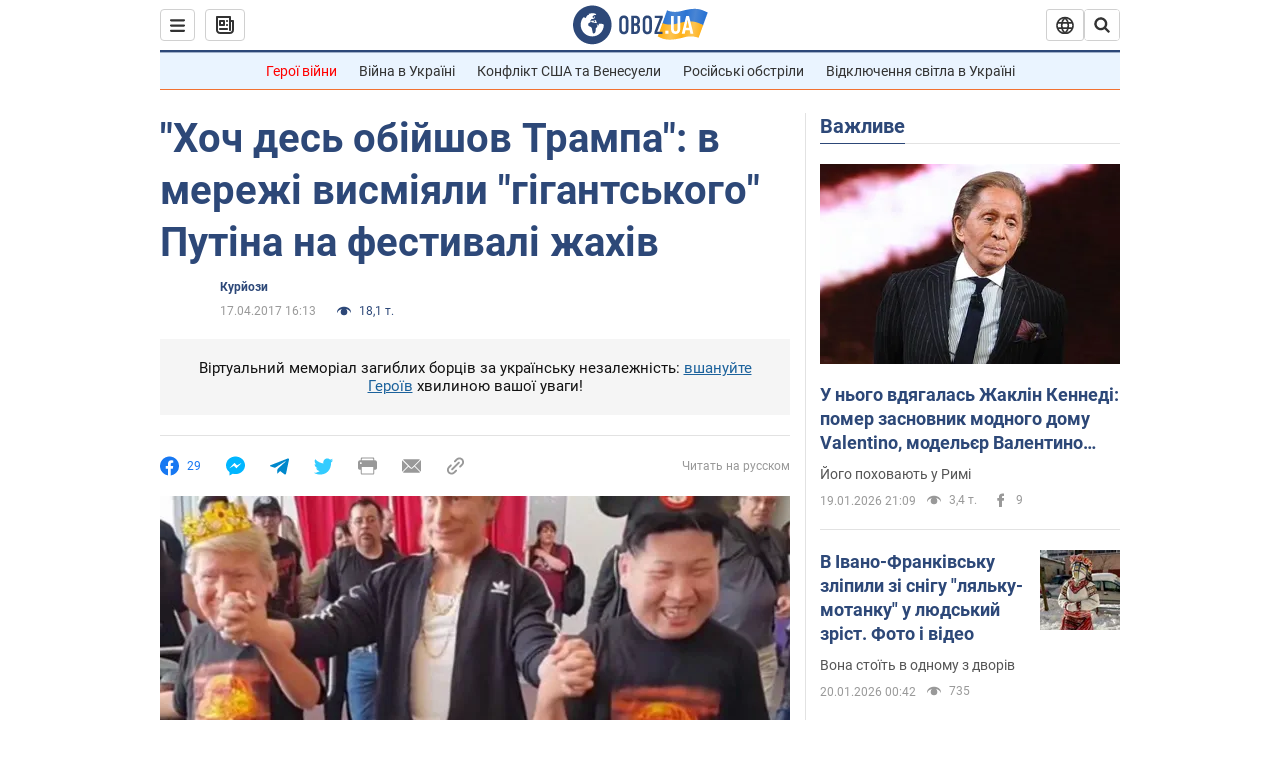

--- FILE ---
content_type: application/x-javascript; charset=utf-8
request_url: https://servicer.idealmedia.io/1418748/1?nocmp=1&sessionId=696f03c2-054ee&sessionPage=1&sessionNumberWeek=1&sessionNumber=1&scale_metric_1=64.00&scale_metric_2=256.00&scale_metric_3=100.00&cbuster=1768883138016297914719&pvid=fbb619fc-bae7-45e4-834d-505c030653fc&implVersion=11&lct=1763555100&mp4=1&ap=1&consentStrLen=0&wlid=fe1d57ac-79ac-449c-94c6-5865f0845312&uniqId=099f9&niet=4g&nisd=false&evt=%5B%7B%22event%22%3A1%2C%22methods%22%3A%5B1%2C2%5D%7D%2C%7B%22event%22%3A2%2C%22methods%22%3A%5B1%2C2%5D%7D%5D&pv=5&jsv=es6&dpr=1&hashCommit=cbd500eb&apt=2017-04-17T16%3A13%3A00&tfre=3783&w=0&h=1&tl=150&tlp=1&sz=0x1&szp=1&szl=1&cxurl=https%3A%2F%2Fwww.obozrevatel.com%2Fukr%2Fcurious%2F70531-hoch-des-obijshov-trampa-v-merezhi-vismiyali-gigantskogo-putina-na-festivali-zhahiv-videofakt.htm&ref=&lu=https%3A%2F%2Fwww.obozrevatel.com%2Fukr%2Fcurious%2F70531-hoch-des-obijshov-trampa-v-merezhi-vismiyali-gigantskogo-putina-na-festivali-zhahiv-videofakt.htm
body_size: 827
content:
var _mgq=_mgq||[];
_mgq.push(["IdealmediaLoadGoods1418748_099f9",[
["champion.com.ua","11962959","1","Мудрик отримав вердикт щодо свого майбутнього у Челсі","Лондонське Челсі може достроково припинити співпрацю із українським вінгером Михайлом Мудриком","0","","","","xfLnG9jLCA9290WR3EaG--4W2m6nl4I04r0ZDg93W1BKLdfngGlto9qxGjRgYmxhJP9NESf5a0MfIieRFDqB_Kldt0JdlZKDYLbkLtP-Q-VSfAnwpOZJBbxEwTewYywY",{"i":"https://s-img.idealmedia.io/n/11962959/45x45/423x0x1074x1074/aHR0cDovL2ltZ2hvc3RzLmNvbS90LzY4NzA0MS9jMTkwYjBjYTAwNjJmMWZkYTU4NmVkYTUwMzcxOWNkMC5qcGVn.webp?v=1768883138-w5CIf7Ypnwpv_L_XJd_xUCpn-7w0n9xlQyjBrS60J_c","l":"https://clck.idealmedia.io/pnews/11962959/i/1298901/pp/1/1?h=xfLnG9jLCA9290WR3EaG--4W2m6nl4I04r0ZDg93W1BKLdfngGlto9qxGjRgYmxhJP9NESf5a0MfIieRFDqB_Kldt0JdlZKDYLbkLtP-Q-VSfAnwpOZJBbxEwTewYywY&utm_campaign=obozrevatel.com&utm_source=obozrevatel.com&utm_medium=referral&rid=12710a97-f5b8-11f0-b9f0-d404e6f97680&tt=Direct&att=3&afrd=296&iv=11&ct=1&gdprApplies=0&muid=q0jC4sJdJypk&st=-300&mp4=1&h2=RGCnD2pppFaSHdacZpvmnoTb7XFiyzmF87A5iRFByjtkApNTXTADCUxIDol3FKO5_5gowLa8haMRwNFoxyVg8A**","adc":[],"sdl":0,"dl":"","category":"Спорт","dbbr":0,"bbrt":0,"type":"e","media-type":"static","clicktrackers":[],"cta":"Читати далі","cdt":"","tri":"127126de-f5b8-11f0-b9f0-d404e6f97680","crid":"11962959"}],],
{"awc":{},"dt":"desktop","ts":"","tt":"Direct","isBot":1,"h2":"RGCnD2pppFaSHdacZpvmnoTb7XFiyzmF87A5iRFByjtkApNTXTADCUxIDol3FKO5_5gowLa8haMRwNFoxyVg8A**","ats":0,"rid":"12710a97-f5b8-11f0-b9f0-d404e6f97680","pvid":"fbb619fc-bae7-45e4-834d-505c030653fc","iv":11,"brid":32,"muidn":"q0jC4sJdJypk","dnt":2,"cv":2,"afrd":296,"consent":true,"adv_src_id":39175}]);
_mgqp();
